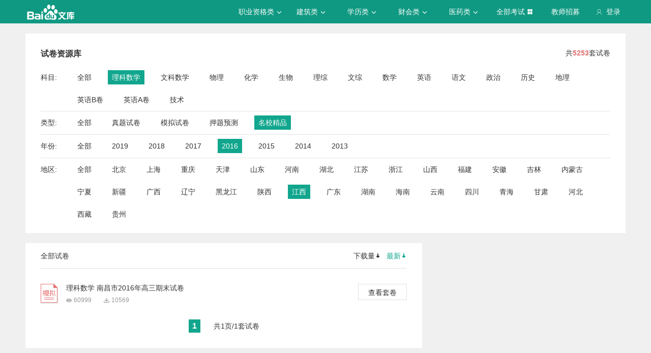

--- FILE ---
content_type: text/javascript; charset=utf-8
request_url: https://wkstatic.bdimg.com/static/gaokao/static/miti/tikucommon/widget/js/common/util_018a083.js
body_size: 552
content:
define("tikucommon:widget/js/common/util.js",function(t,o,i){function e(t){$.ajax({type:"get",url:t,dataType:"jsonp",data:{format:"jsonp"},jsonp:"callback",success:function(t){return t},error:function(t){throw t}})}var n=t("tikucommon:widget/js/common/widget/widget.js").widget,s=function(t,o,i,e){return 0===t.length?void console.log("$el not found"):void t.on("click",function(){e&&(i.data=$(this).data(e)),GKLOG.sendLog(o,i)})},l=n({Options:{el:window,$el:{},actId:"",op:{},flag:1,time:250,previous:0,timeout:""},events:{scroll:"throttle"},_init:function(){var t=this;t.fire("onload"),0!==t.options.$el.length&&setTimeout(function(){var o=t.isOutScreen(t.options.$el),i=t.isOnScreen(t.options.$el);i&&(GKLOG.sendLog(t.options.actId,t.options.op),t.options.flag=0),o&&(t.options.flag=1)},100)},throttle:function(){var t=this,o=$.now(),i=t.options.time-(o-t.options.previous);0>=i?(t.options.timeout&&window.clearTimeout(t.options.timeout),t.options.previous=o,t.options.timeout=null,t.handleScroll()):t.options.timeout||(t.options.timeout=window.setTimeout(t.handleScroll,t.options.time))},handleScroll:function(){var t=this;void 0!==t.options&&(1===t.options.flag&&t.isOnScreen(t.options.$el)&&(t.options.flag=0,GKLOG.sendLog(t.options.actId,t.options.op)),t.isOutScreen(t.options.$el)&&(t.options.flag=1))},isOutScreen:function(t){if(0!==t.length){var o=this.$el,i={top:o.scrollTop(),left:o.scrollLeft()};i.right=i.left+o.width(),i.bottom=i.top+o.height();var e=t.offset();return e.right=e.left+t.outerWidth(),e.bottom=e.top+t.outerHeight(),i.right<e.left||i.left>e.right||i.bottom<e.top||i.top>e.bottom}},isOnScreen:function(t){if(0!==t.length){var o=this.$el,i={top:o.scrollTop(),left:o.scrollLeft()};i.right=i.left+o.width(),i.bottom=i.top+o.height();var e=t.offset();return e.right=e.left+t.outerWidth(),e.bottom=e.top+t.outerHeight(),i.right>=e.right&&i.left<=e.left&&i.bottom>=e.bottom&&i.top<=e.top}}});i.exports={getBdjson:e,clickLog:s,ShowLog:l}});